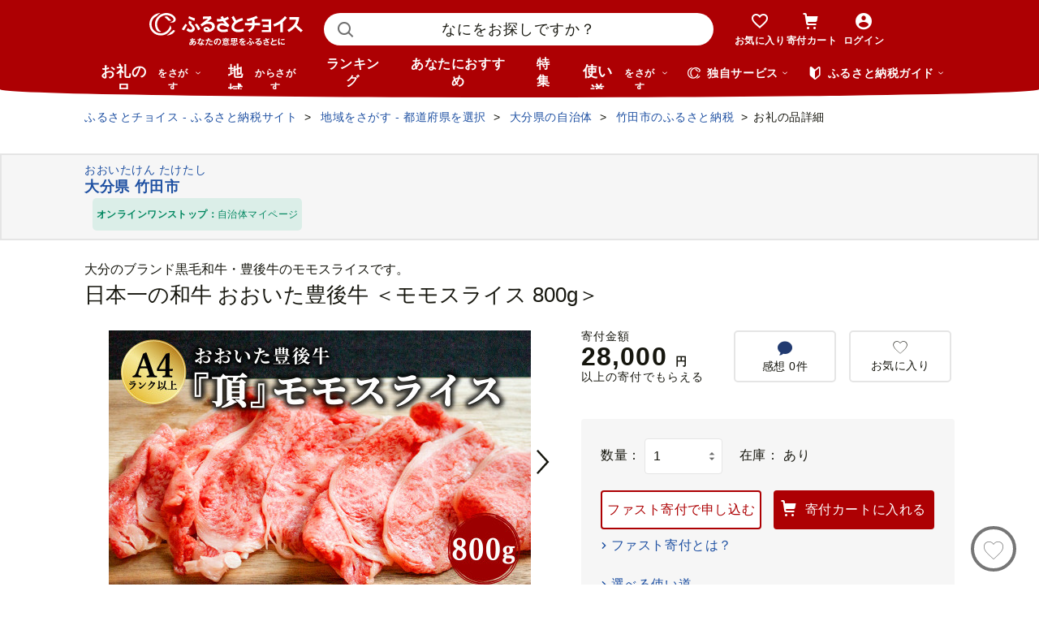

--- FILE ---
content_type: text/html; charset=UTF-8
request_url: https://www.furusato-tax.jp/ajax/product/recommended?action=pc312&tag=null&product_detail_id=4720953
body_size: 4473
content:


	<div class="recommendyou">

		
		<h2 class="ttl-h2--icon"><i class="ttl-h2__icon icn-heart"></i><span class="ttl-h2__text">あなたにおすすめのお礼の品</span></h2>
		

		<div class="recommendyou_slider sld" data-slidenum="4">
			<div class="sld__wrap">
				<ul style="width: 3312px; margin-left: 0px;" class="sld__list grid">
					<li class="js-product-slider-item sld__item goods--slide">

						
	<div class="card-product">
		
		<a class="card-product__link product-slider__product_detail" href="https://www.furusato-tax.jp/product/detail/01668/4615848?product-detail_recommend" data-report-url="https://furusatotax.silveregg.net/pycre5/jsonp/click?prod=4615848&amp;cookie=f9_i6iUGfe-3snoMkUyVblw..P6Mjki2-xbkN_xLZjnFQim0Z1QoPqfjI4SHMbGlTabgMCA9-rk45CwGg1D9Bc7Gq7vokAp_O4aScI24olC_gj1eXEyMe-Rhukc0kNQ1mgHY.&amp;spec=pc312&amp;cref=1224083787&amp;merch=furusatotax">
			<div class="card-product__image">
				<img class="card-product__img" alt="" decoding="async" src="https://img.furusato-tax.jp/cdn-cgi/image/width=520,height=323/img/x/product/details/20241121/pd_2ccfb4ff37cc55eb21e19f07620ce93bb891f373.jpg"/>
				
				
				
				
			</div>

			<div class="card-product__contents">
				<h3 class="card-product__title">醤油漬鮭いくら 400g(200g×2パック) イクラ 小分け いくら醤油漬 鮭いくら …</h3>
				<div class="card-product__subtitle">
					<div class="card-product__subtitle-inner">
						<div class="card-product__price-text">
							<p class="card-product__price">16,000 円</p>
							
							
						</div>
						<div class="card-product__price-option">
							
						</div>
					</div>
				</div>

				
			</div>
		</a>
		<div class="card-product__complement">
			<a href="/product/reviews/01668/4615848" class="card-product__comment product-slider__review">
				<i class="card-product__icn-message icn-message"></i>感想(683)
			</a>
			
		</div>
		
		<button type="button" data-text="醤油漬鮭いくら 400g(200g×2パック) イクラ 小分け いくら醤油漬 鮭いくら いくら醤油漬け 鮭 鮭卵 ikura 醤油いくら 冷凍いくら いくら北海道 醤油鮭いくら 人気 ふるさとチョイス 大好評品 北海道 白糠町" data-form_num="" data-id="4615848" data-city-name="北海道白糠町" class="product-slider__favorite card-product__heart addfavorite" data-mode="add" aria-pressed="false">
			<img class="favorite-product_details-4615848" alt="お気に入り" decoding="async" src="/img/icon_heart_brdwht.svg"/>
		</button>
		<a class="card-product__city product-slider__city" href="https://www.furusato-tax.jp/city/product/01668?product-detail_recommend">
			
			<span>北海道白糠町</span>
		</a>
		<input type="hidden" class="card-product__id" value="4615848"/>
	</div>


					</li><li class="js-product-slider-item sld__item goods--slide">

						
	<div class="card-product">
		
		<a class="card-product__link product-slider__product_detail" href="https://www.furusato-tax.jp/product/detail/04205/5231268?product-detail_recommend" data-report-url="https://furusatotax.silveregg.net/pycre5/jsonp/click?prod=5231268&amp;cookie=f9_i6iUGfe-3snoMkUyVblw..P6Mjki2-xbkN_xLZjnFQim0Z1QoPqfjI4SHMbGlTabgMCA9-rk45CwGg1D9Bc7Gq7vokAp_O4aScI24olC_gj1eXEyMe-Rhukc0kNQ1mgHY.&amp;spec=pc312&amp;cref=1224083787&amp;merch=furusatotax">
			<div class="card-product__image">
				<img class="card-product__img" alt="" decoding="async" src="https://img.furusato-tax.jp/cdn-cgi/image/width=520,height=323/img/x/product/details/20251024/pd_f6d9a499b790eb379fabced1f1bc8f58c99c75ac.jpg"/>
				
				
				
				
			</div>

			<div class="card-product__contents">
				<h3 class="card-product__title">【2025 年内発送】 生本ずわいがに 棒肉 ポーション 約500g [カネダイ 宮城…</h3>
				<div class="card-product__subtitle">
					<div class="card-product__subtitle-inner">
						<div class="card-product__price-text">
							<p class="card-product__price">15,000 円</p>
							
							
						</div>
						<div class="card-product__price-option">
							
						</div>
					</div>
				</div>

				
			</div>
		</a>
		<div class="card-product__complement">
			<a href="/product/reviews/04205/5231268" class="card-product__comment product-slider__review">
				<i class="card-product__icn-message icn-message"></i>感想(263)
			</a>
			
		</div>
		
		<button type="button" data-text="【2025 年内発送】 生本ずわいがに 棒肉 ポーション 約500g [カネダイ 宮城県 気仙沼市 20565779-1] むき身 カニ かに 生 ずわいがに ズワイガニ ずわい蟹 ズワイ蟹 蟹 カニ脚 蟹脚 カニ棒肉" data-form_num="" data-id="5231268" data-city-name="宮城県気仙沼市" class="product-slider__favorite card-product__heart addfavorite" data-mode="add" aria-pressed="false">
			<img class="favorite-product_details-5231268" alt="お気に入り" decoding="async" src="/img/icon_heart_brdwht.svg"/>
		</button>
		<a class="card-product__city product-slider__city" href="https://www.furusato-tax.jp/city/product/04205?product-detail_recommend">
			
			<span>宮城県気仙沼市</span>
		</a>
		<input type="hidden" class="card-product__id" value="5231268"/>
	</div>


					</li><li class="js-product-slider-item sld__item goods--slide">

						
	<div class="card-product">
		
		<a class="card-product__link product-slider__product_detail" href="https://www.furusato-tax.jp/product/detail/24204/6220297?product-detail_recommend" data-report-url="https://furusatotax.silveregg.net/pycre5/jsonp/click?prod=6220297&amp;cookie=f9_i6iUGfe-3snoMkUyVblw..P6Mjki2-xbkN_xLZjnFQim0Z1QoPqfjI4SHMbGlTabgMCA9-rk45CwGg1D9Bc7Gq7vokAp_O4aScI24olC_gj1eXEyMe-Rhukc0kNQ1mgHY.&amp;spec=pc312&amp;cref=1224083787&amp;merch=furusatotax">
			<div class="card-product__image">
				<img class="card-product__img" alt="" decoding="async" src="https://img.furusato-tax.jp/cdn-cgi/image/width=520,height=323/img/x/product/details/20250903/pd_3049d39b80dc3aae8a621496b8cd030f2f736abd.jpg"/>
				
				
				
				
			</div>

			<div class="card-product__contents">
				<h3 class="card-product__title">松阪牛 霜降り 切り落とし 1kg 〔選べるお届け月〕  ( 牛肉 ブランド牛 高級…</h3>
				<div class="card-product__subtitle">
					<div class="card-product__subtitle-inner">
						<div class="card-product__price-text">
							<p class="card-product__price">24,000 円</p>
							
							
						</div>
						<div class="card-product__price-option">
							
						</div>
					</div>
				</div>

				
			</div>
		</a>
		<div class="card-product__complement">
			<a href="/product/reviews/24204/6220297" class="card-product__comment product-slider__review">
				<i class="card-product__icn-message icn-message"></i>感想(282)
			</a>
			
		</div>
		
		<button type="button" data-text="松阪牛 霜降り 切り落とし 1kg 〔選べるお届け月〕  ( 牛肉 ブランド牛 高級 和牛 国産牛 松阪牛 松坂牛 切り落とし 切りおとし 切り落とし牛肉 すき焼き すき焼き用牛肉 松阪牛 赤身 霜降り 人気 おすすめ ランキング 1位 1kg 大容量 三重県 松阪市 神戸牛 近江牛 に並ぶ 日本三大和牛 ) 【00876_1】" data-form_num="" data-id="6220297" data-city-name="三重県松阪市" class="product-slider__favorite card-product__heart addfavorite" data-mode="add" aria-pressed="false">
			<img class="favorite-product_details-6220297" alt="お気に入り" decoding="async" src="/img/icon_heart_brdwht.svg"/>
		</button>
		<a class="card-product__city product-slider__city" href="https://www.furusato-tax.jp/city/product/24204?product-detail_recommend">
			
			<span>三重県松阪市</span>
		</a>
		<input type="hidden" class="card-product__id" value="6220297"/>
	</div>


					</li><li class="js-product-slider-item sld__item goods--slide">

						
	<div class="card-product">
		
		<a class="card-product__link product-slider__product_detail" href="https://www.furusato-tax.jp/product/detail/45208/5272102?product-detail_recommend" data-report-url="https://furusatotax.silveregg.net/pycre5/jsonp/click?prod=5272102&amp;cookie=f9_i6iUGfe-3snoMkUyVblw..P6Mjki2-xbkN_xLZjnFQim0Z1QoPqfjI4SHMbGlTabgMCA9-rk45CwGg1D9Bc7Gq7vokAp_O4aScI24olC_gj1eXEyMe-Rhukc0kNQ1mgHY.&amp;spec=pc312&amp;cref=1224083787&amp;merch=furusatotax">
			<div class="card-product__image">
				<img class="card-product__img" alt="" decoding="async" src="https://img.furusato-tax.jp/cdn-cgi/image/width=520,height=323/img/x/product/details/20250306/pd_49206f675e0b8ad95d5319d54774bf17d5d66354.jpg"/>
				
				
				
				
			</div>

			<div class="card-product__contents">
				<h3 class="card-product__title">すき焼き 食べ比べスライス3種セット900g ロース バラ モモorカタ  牛肉  鉄…</h3>
				<div class="card-product__subtitle">
					<div class="card-product__subtitle-inner">
						<div class="card-product__price-text">
							<p class="card-product__price">13,000 円</p>
							
							
						</div>
						<div class="card-product__price-option">
							
						</div>
					</div>
				</div>

				
			</div>
		</a>
		<div class="card-product__complement">
			<a href="/product/reviews/45208/5272102" class="card-product__comment product-slider__review">
				<i class="card-product__icn-message icn-message"></i>感想(160)
			</a>
			
		</div>
		
		<button type="button" data-text="すき焼き 食べ比べスライス3種セット900g ロース バラ モモorカタ  牛肉  鉄板焼肉 焼きしゃぶ すき焼き肉 ＜1.3-15＞" data-form_num="" data-id="5272102" data-city-name="宮崎県西都市" class="product-slider__favorite card-product__heart addfavorite" data-mode="add" aria-pressed="false">
			<img class="favorite-product_details-5272102" alt="お気に入り" decoding="async" src="/img/icon_heart_brdwht.svg"/>
		</button>
		<a class="card-product__city product-slider__city" href="https://www.furusato-tax.jp/city/product/45208?product-detail_recommend">
			
			<span>宮崎県西都市</span>
		</a>
		<input type="hidden" class="card-product__id" value="5272102"/>
	</div>


					</li><li class="js-product-slider-item sld__item goods--slide">

						
	<div class="card-product">
		
		<a class="card-product__link product-slider__product_detail" href="https://www.furusato-tax.jp/product/detail/24209/6706744?product-detail_recommend" data-report-url="https://furusatotax.silveregg.net/pycre5/jsonp/click?prod=6706744&amp;cookie=f9_i6iUGfe-3snoMkUyVblw..P6Mjki2-xbkN_xLZjnFQim0Z1QoPqfjI4SHMbGlTabgMCA9-rk45CwGg1D9Bc7Gq7vokAp_O4aScI24olC_gj1eXEyMe-Rhukc0kNQ1mgHY.&amp;spec=pc312&amp;cref=1224083787&amp;merch=furusatotax">
			<div class="card-product__image">
				<img class="card-product__img" alt="" decoding="async" src="https://img.furusato-tax.jp/cdn-cgi/image/width=520,height=323/img/x/product/details/20251030/pd_2230f24b4d56f0edaf1a83cca0120b108435897b.jpg"/>
				
				
				
				
			</div>

			<div class="card-product__contents">
				<h3 class="card-product__title">むきえび2.48kg  （背ワタ処理済み）  加熱用 冷凍 バラ凍結 小分け 【海洋…</h3>
				<div class="card-product__subtitle">
					<div class="card-product__subtitle-inner">
						<div class="card-product__price-text">
							<p class="card-product__price">12,000 円</p>
							
							
						</div>
						<div class="card-product__price-option">
							
						</div>
					</div>
				</div>

				
			</div>
		</a>
		<div class="card-product__complement">
			<a href="/product/reviews/24209/6706744" class="card-product__comment product-slider__review">
				<i class="card-product__icn-message icn-message"></i>感想(4)
			</a>
			
		</div>
		
		<button type="button" data-text="むきえび2.48kg  （背ワタ処理済み）  加熱用 冷凍 バラ凍結 小分け 【海洋深層水使用】 使いやすい 大粒 5Lサイズ エビ 海老 海鮮 甲殻類 魚介類  三重県 尾鷲市  製造TY-4" data-form_num="" data-id="6706744" data-city-name="三重県尾鷲市" class="product-slider__favorite card-product__heart addfavorite" data-mode="add" aria-pressed="false">
			<img class="favorite-product_details-6706744" alt="お気に入り" decoding="async" src="/img/icon_heart_brdwht.svg"/>
		</button>
		<a class="card-product__city product-slider__city" href="https://www.furusato-tax.jp/city/product/24209?product-detail_recommend">
			
			<span>三重県尾鷲市</span>
		</a>
		<input type="hidden" class="card-product__id" value="6706744"/>
	</div>


					</li><li class="js-product-slider-item sld__item goods--slide">

						
	<div class="card-product">
		
		<a class="card-product__link product-slider__product_detail" href="https://www.furusato-tax.jp/product/detail/01665/4544881?product-detail_recommend" data-report-url="https://furusatotax.silveregg.net/pycre5/jsonp/click?prod=4544881&amp;cookie=f9_i6iUGfe-3snoMkUyVblw..P6Mjki2-xbkN_xLZjnFQim0Z1QoPqfjI4SHMbGlTabgMCA9-rk45CwGg1D9Bc7Gq7vokAp_O4aScI24olC_gj1eXEyMe-Rhukc0kNQ1mgHY.&amp;spec=pc312&amp;cref=1224083787&amp;merch=furusatotax">
			<div class="card-product__image">
				<img class="card-product__img" alt="" decoding="async" src="https://img.furusato-tax.jp/cdn-cgi/image/width=520,height=323/img/x/product/details/20240219/pd_12b92c17ad9cf1546e52cd24c784b412ba92e6e8.jpg"/>
				
				
				
				
			</div>

			<div class="card-product__contents">
				<h3 class="card-product__title">3190. ズワイ蟹しゃぶ1kgセット 食べ方ガイド付 生食 生食可 約3−4人前 カニ…</h3>
				<div class="card-product__subtitle">
					<div class="card-product__subtitle-inner">
						<div class="card-product__price-text">
							<p class="card-product__price">17,000 円</p>
							
							
						</div>
						<div class="card-product__price-option">
							
						</div>
					</div>
				</div>

				
			</div>
		</a>
		<div class="card-product__complement">
			<a href="/product/reviews/01665/4544881" class="card-product__comment product-slider__review">
				<i class="card-product__icn-message icn-message"></i>感想(115)
			</a>
			
		</div>
		
		<button type="button" data-text="3190. ズワイ蟹しゃぶ1kgセット 食べ方ガイド付 生食 生食可 約3−4人前 カニ かに 蟹 海鮮 鍋 しゃぶしゃぶ ズワイガニ 期間限定 数量限定 送料無料 北海道 弟子屈町" data-form_num="" data-id="4544881" data-city-name="北海道弟子屈町" class="product-slider__favorite card-product__heart addfavorite" data-mode="add" aria-pressed="false">
			<img class="favorite-product_details-4544881" alt="お気に入り" decoding="async" src="/img/icon_heart_brdwht.svg"/>
		</button>
		<a class="card-product__city product-slider__city" href="https://www.furusato-tax.jp/city/product/01665?product-detail_recommend">
			
			<span>北海道弟子屈町</span>
		</a>
		<input type="hidden" class="card-product__id" value="4544881"/>
	</div>


					</li><li class="js-product-slider-item sld__item goods--slide">

						
	<div class="card-product">
		
		<a class="card-product__link product-slider__product_detail" href="https://www.furusato-tax.jp/product/detail/30361/5209316?product-detail_recommend" data-report-url="https://furusatotax.silveregg.net/pycre5/jsonp/click?prod=5209316&amp;cookie=f9_i6iUGfe-3snoMkUyVblw..P6Mjki2-xbkN_xLZjnFQim0Z1QoPqfjI4SHMbGlTabgMCA9-rk45CwGg1D9Bc7Gq7vokAp_O4aScI24olC_gj1eXEyMe-Rhukc0kNQ1mgHY.&amp;spec=pc312&amp;cref=1224083787&amp;merch=furusatotax">
			<div class="card-product__image">
				<img class="card-product__img" alt="" decoding="async" src="https://img.furusato-tax.jp/cdn-cgi/image/width=520,height=323/img/x/product/details/20250704/pd_0557876ef18a4a966c6409c5cbd1f22e052db7ff.jpg"/>
				
				
				
				
			</div>

			<div class="card-product__contents">
				<h3 class="card-product__title">ZJ6097_果物ランキング1位獲得！ 総合ランキング6位獲得！TVで紹介されまし…</h3>
				<div class="card-product__subtitle">
					<div class="card-product__subtitle-inner">
						<div class="card-product__price-text">
							<p class="card-product__price">10,000 円</p>
							
							
						</div>
						<div class="card-product__price-option">
							
						</div>
					</div>
				</div>

				
			</div>
		</a>
		<div class="card-product__complement">
			<a href="/product/reviews/30361/5209316" class="card-product__comment product-slider__review">
				<i class="card-product__icn-message icn-message"></i>感想(633)
			</a>
			
		</div>
		
		<button type="button" data-text="ZJ6097_果物ランキング1位獲得！ 総合ランキング6位獲得！TVで紹介されました！リピーター続出  みかん 温州みかん フルーツ 果物 柑橘 果実 甘味 酸味 ジューシー 人気 国産 食べ物 産地直送 和歌山県 湯浅町 送料無料 家庭用 和歌山 有田みかん 約5kg (SS、Sサイズ) 湯浅町" data-form_num="" data-id="5209316" data-city-name="和歌山県湯浅町" class="product-slider__favorite card-product__heart addfavorite" data-mode="add" aria-pressed="false">
			<img class="favorite-product_details-5209316" alt="お気に入り" decoding="async" src="/img/icon_heart_brdwht.svg"/>
		</button>
		<a class="card-product__city product-slider__city" href="https://www.furusato-tax.jp/city/product/30361?product-detail_recommend">
			
			<span>和歌山県湯浅町</span>
		</a>
		<input type="hidden" class="card-product__id" value="5209316"/>
	</div>


					</li><li class="js-product-slider-item sld__item goods--slide">

						
	<div class="card-product">
		
		<a class="card-product__link product-slider__product_detail" href="https://www.furusato-tax.jp/product/detail/46468/692088?product-detail_recommend" data-report-url="https://furusatotax.silveregg.net/pycre5/jsonp/click?prod=692088&amp;cookie=f9_i6iUGfe-3snoMkUyVblw..P6Mjki2-xbkN_xLZjnFQim0Z1QoPqfjI4SHMbGlTabgMCA9-rk45CwGg1D9Bc7Gq7vokAp_O4aScI24olC_gj1eXEyMe-Rhukc0kNQ1mgHY.&amp;spec=pc312&amp;cref=1224083787&amp;merch=furusatotax">
			<div class="card-product__image">
				<img class="card-product__img" alt="" decoding="async" src="https://img.furusato-tax.jp/cdn-cgi/image/width=520,height=323/img/x/product/details/20250630/pd_d9411699dbf6e8a05da2f17fe1c42d646367cd87.jpg"/>
				
				
				
				
			</div>

			<div class="card-product__contents">
				<h3 class="card-product__title">ランキング 1位 獲得！ うなぎ 鹿児島県産 長蒲焼 2尾 合計 330g 以上 国産 …</h3>
				<div class="card-product__subtitle">
					<div class="card-product__subtitle-inner">
						<div class="card-product__price-text">
							<p class="card-product__price">13,000 円</p>
							
							
						</div>
						<div class="card-product__price-option">
							
						</div>
					</div>
				</div>

				
			</div>
		</a>
		<div class="card-product__complement">
			<a href="/product/reviews/46468/692088" class="card-product__comment product-slider__review">
				<i class="card-product__icn-message icn-message"></i>感想(1,309)
			</a>
			
		</div>
		
		<button type="button" data-text="ランキング 1位 獲得！ うなぎ 鹿児島県産 長蒲焼 2尾 合計 330g 以上 国産 鰻 ウナギ 蒲焼き うな重 訳あり ひつまぶし 蒲焼 ギフト 人気 おすすめ 鹿児島県 大崎町 大隅半島  A703" data-form_num="" data-id="692088" data-city-name="鹿児島県大崎町" class="product-slider__favorite card-product__heart addfavorite" data-mode="add" aria-pressed="false">
			<img class="favorite-product_details-692088" alt="お気に入り" decoding="async" src="/img/icon_heart_brdwht.svg"/>
		</button>
		<a class="card-product__city product-slider__city" href="https://www.furusato-tax.jp/city/product/46468?product-detail_recommend">
			
			<span>鹿児島県大崎町</span>
		</a>
		<input type="hidden" class="card-product__id" value="692088"/>
	</div>


					</li><li class="js-product-slider-item sld__item goods--slide">

						
	<div class="card-product">
		
		<a class="card-product__link product-slider__product_detail" href="https://www.furusato-tax.jp/product/detail/01219/359945?product-detail_recommend" data-report-url="https://furusatotax.silveregg.net/pycre5/jsonp/click?prod=359945&amp;cookie=f9_i6iUGfe-3snoMkUyVblw..P6Mjki2-xbkN_xLZjnFQim0Z1QoPqfjI4SHMbGlTabgMCA9-rk45CwGg1D9Bc7Gq7vokAp_O4aScI24olC_gj1eXEyMe-Rhukc0kNQ1mgHY.&amp;spec=pc312&amp;cref=1224083787&amp;merch=furusatotax">
			<div class="card-product__image">
				<img class="card-product__img" alt="" decoding="async" src="https://img.furusato-tax.jp/cdn-cgi/image/width=520,height=323/img/x/product/details/20250617/pd_5b6f03321f15217f83d816458a2b3a7763c0d0ae.jpg"/>
				
				
				
				
			</div>

			<div class="card-product__contents">
				<h3 class="card-product__title">24-120 北海道オホーツク海産ホタテ玉冷バラエティサイズ(1kg)｜ 訳あり サ…</h3>
				<div class="card-product__subtitle">
					<div class="card-product__subtitle-inner">
						<div class="card-product__price-text">
							<p class="card-product__price">24,000 円</p>
							
							
						</div>
						<div class="card-product__price-option">
							
						</div>
					</div>
				</div>

				
			</div>
		</a>
		<div class="card-product__complement">
			<a href="/product/reviews/01219/359945" class="card-product__comment product-slider__review">
				<i class="card-product__icn-message icn-message"></i>感想(1,736)
			</a>
			
		</div>
		
		<button type="button" data-text="24-120 北海道オホーツク海産ホタテ玉冷バラエティサイズ(1kg)｜ 訳あり サイズ不揃い" data-form_num="" data-id="359945" data-city-name="北海道紋別市" class="product-slider__favorite card-product__heart addfavorite" data-mode="add" aria-pressed="false">
			<img class="favorite-product_details-359945" alt="お気に入り" decoding="async" src="/img/icon_heart_brdwht.svg"/>
		</button>
		<a class="card-product__city product-slider__city" href="https://www.furusato-tax.jp/city/product/01219?product-detail_recommend">
			
			<span>北海道紋別市</span>
		</a>
		<input type="hidden" class="card-product__id" value="359945"/>
	</div>


					</li><li class="js-product-slider-item sld__item goods--slide">

						
	<div class="card-product">
		
		<a class="card-product__link product-slider__product_detail" href="https://www.furusato-tax.jp/product/detail/01223/291705?product-detail_recommend" data-report-url="https://furusatotax.silveregg.net/pycre5/jsonp/click?prod=291705&amp;cookie=f9_i6iUGfe-3snoMkUyVblw..P6Mjki2-xbkN_xLZjnFQim0Z1QoPqfjI4SHMbGlTabgMCA9-rk45CwGg1D9Bc7Gq7vokAp_O4aScI24olC_gj1eXEyMe-Rhukc0kNQ1mgHY.&amp;spec=pc312&amp;cref=1224083787&amp;merch=furusatotax">
			<div class="card-product__image">
				<img class="card-product__img" alt="" decoding="async" src="https://img.furusato-tax.jp/cdn-cgi/image/width=520,height=323/img/x/product/details/20251020/pd_3f4772beeb347c983752daa016532efcc119f782.jpg"/>
				
				
				
				
			</div>

			<div class="card-product__contents">
				<h3 class="card-product__title">A-42095【12/21まで年内配送】 【 北海道 根室 産】＜鮭匠ふじい＞ いくら …</h3>
				<div class="card-product__subtitle">
					<div class="card-product__subtitle-inner">
						<div class="card-product__price-text">
							<p class="card-product__price">14,000 円</p>
							
							
						</div>
						<div class="card-product__price-option">
							
						</div>
					</div>
				</div>

				
			</div>
		</a>
		<div class="card-product__complement">
			<a href="/product/reviews/01223/291705" class="card-product__comment product-slider__review">
				<i class="card-product__icn-message icn-message"></i>感想(373)
			</a>
			
		</div>
		
		<button type="button" data-text="A-42095【12/21まで年内配送】 【 北海道 根室 産】＜鮭匠ふじい＞ いくら 醤油漬(小分け)50g×4P" data-form_num="" data-id="291705" data-city-name="北海道根室市" class="product-slider__favorite card-product__heart addfavorite" data-mode="add" aria-pressed="false">
			<img class="favorite-product_details-291705" alt="お気に入り" decoding="async" src="/img/icon_heart_brdwht.svg"/>
		</button>
		<a class="card-product__city product-slider__city" href="https://www.furusato-tax.jp/city/product/01223?product-detail_recommend">
			
			<span>北海道根室市</span>
		</a>
		<input type="hidden" class="card-product__id" value="291705"/>
	</div>


					</li><li class="js-product-slider-item sld__item goods--slide">

						
	<div class="card-product">
		
		<a class="card-product__link product-slider__product_detail" href="https://www.furusato-tax.jp/product/detail/41441/152387?product-detail_recommend" data-report-url="https://furusatotax.silveregg.net/pycre5/jsonp/click?prod=152387&amp;cookie=f9_i6iUGfe-3snoMkUyVblw..P6Mjki2-xbkN_xLZjnFQim0Z1QoPqfjI4SHMbGlTabgMCA9-rk45CwGg1D9Bc7Gq7vokAp_O4aScI24olC_gj1eXEyMe-Rhukc0kNQ1mgHY.&amp;spec=pc312&amp;cref=1224083787&amp;merch=furusatotax">
			<div class="card-product__image">
				<img class="card-product__img" alt="" decoding="async" src="https://img.furusato-tax.jp/cdn-cgi/image/width=520,height=323/img/x/product/details/20241118/pd_497bca9e2dd22ce88359d2f19905637af7af4762.jpg"/>
				
				
				
				
			</div>

			<div class="card-product__contents">
				<h3 class="card-product__title">かねひろの黒酢みかん 【2023年 第1位ふるさとチョイス みかん 部門】10.3kg…</h3>
				<div class="card-product__subtitle">
					<div class="card-product__subtitle-inner">
						<div class="card-product__price-text">
							<p class="card-product__price">14,000 円</p>
							
							
						</div>
						<div class="card-product__price-option">
							
						</div>
					</div>
				</div>

				
			</div>
		</a>
		<div class="card-product__complement">
			<a href="/product/reviews/41441/152387" class="card-product__comment product-slider__review">
				<i class="card-product__icn-message icn-message"></i>感想(773)
			</a>
			
		</div>
		
		<button type="button" data-text="かねひろの黒酢みかん 【2023年 第1位ふるさとチョイス みかん 部門】10.3kg 2S～2L 新鮮 黒酢 アミノ酸 みかん 蜜柑 ミカン 温州みかん 10kg 甘い 柑橘 果実 フルーツ オレンジ 人気 おすすめ 贈答 ギフト 正月 実家 産地 九州 佐賀県 太良町 N77 " data-form_num="" data-id="152387" data-city-name="佐賀県太良町" class="product-slider__favorite card-product__heart addfavorite" data-mode="add" aria-pressed="false">
			<img class="favorite-product_details-152387" alt="お気に入り" decoding="async" src="/img/icon_heart_brdwht.svg"/>
		</button>
		<a class="card-product__city product-slider__city" href="https://www.furusato-tax.jp/city/product/41441?product-detail_recommend">
			
			<span>佐賀県太良町</span>
		</a>
		<input type="hidden" class="card-product__id" value="152387"/>
	</div>


					</li><li class="js-product-slider-item sld__item goods--slide">

						
	<div class="card-product">
		
		<a class="card-product__link product-slider__product_detail" href="https://www.furusato-tax.jp/product/detail/01223/4985914?product-detail_recommend" data-report-url="https://furusatotax.silveregg.net/pycre5/jsonp/click?prod=4985914&amp;cookie=f9_i6iUGfe-3snoMkUyVblw..P6Mjki2-xbkN_xLZjnFQim0Z1QoPqfjI4SHMbGlTabgMCA9-rk45CwGg1D9Bc7Gq7vokAp_O4aScI24olC_gj1eXEyMe-Rhukc0kNQ1mgHY.&amp;spec=pc312&amp;cref=1224083787&amp;merch=furusatotax">
			<div class="card-product__image">
				<img class="card-product__img" alt="" decoding="async" src="https://img.furusato-tax.jp/cdn-cgi/image/width=520,height=323/img/x/product/details/20230904/pd_72d337698858315db2a78c5147431de45ff16afc.jpg"/>
				
				
				
				
			</div>

			<div class="card-product__contents">
				<h3 class="card-product__title">B-48014【12/21まで年内配送】 【生食可】カット済み生ずわいがに1.4～1.6kg…</h3>
				<div class="card-product__subtitle">
					<div class="card-product__subtitle-inner">
						<div class="card-product__price-text">
							<p class="card-product__price">23,000 円</p>
							
							
						</div>
						<div class="card-product__price-option">
							
						</div>
					</div>
				</div>

				
			</div>
		</a>
		<div class="card-product__complement">
			<a href="/product/reviews/01223/4985914" class="card-product__comment product-slider__review">
				<i class="card-product__icn-message icn-message"></i>感想(136)
			</a>
			
		</div>
		
		<button type="button" data-text="B-48014【12/21まで年内配送】 【生食可】カット済み生ずわいがに1.4～1.6kg(700～800g×2P) ずわいがに ズワイガニ カニ 蟹 かに 刺身 海鮮 北海道 根室" data-form_num="" data-id="4985914" data-city-name="北海道根室市" class="product-slider__favorite card-product__heart addfavorite" data-mode="add" aria-pressed="false">
			<img class="favorite-product_details-4985914" alt="お気に入り" decoding="async" src="/img/icon_heart_brdwht.svg"/>
		</button>
		<a class="card-product__city product-slider__city" href="https://www.furusato-tax.jp/city/product/01223?product-detail_recommend">
			
			<span>北海道根室市</span>
		</a>
		<input type="hidden" class="card-product__id" value="4985914"/>
	</div>


					</li>
				</ul>
			</div>
			<p class="btn-sld is-next product-slider__slider"><img src="/img/icon/title/icon_arrow_right.png" width="14" height="14" alt="次へ"/></p>
			<p class="btn-sld is-prev product-slider__slider"><img src="/img/icon/title/icon_arrow_left.png" width="14" height="14" alt="前へ"/></p>
		</div>

		<input type="hidden" id="token_favorite_add" value="Dm2lwN0FdF_8DirsFCYC2Q uSSIHruqNl4bIOtCAxkkgp-C6nHNZ-wr-kQyS4c1bUNp1f1_SmVmd9fkmL64Nf_Hwi69n9sS6-L1KnoiFc7YF5uUZfhqUKIN6XJRmpZ0zb6AcwHC5TcMPcMe48F9D3nawjunEyq_fdMOetVdE5121drxsb_6hhos0dl9UvCeYxo"/>
		<input type="hidden" id="token_favorite_remove" value="oLaxyfT5ueBh-RXqlYIkXw 9464R3AJUVdNf-phI5ultrTLAe4BRMa-rBZmIWHke5QRxumPSEvhumIYG1y1uBvrWgfbdRKCcrFz3lcjIS68hcGZ9yWlgktM7FdqFzTLd5JOgwndgxab-jzfv39Wiy8gca6m3caN8FDgu4hbh7FNqM7sWwY12IlLENwP6kq6DF8"/>
	</div>


<!-- 新レイアウト(マージンが狭いレイアウト) -->


--- FILE ---
content_type: text/html; charset=UTF-8
request_url: https://www.furusato-tax.jp/ajax/product/recommended?action=pc311&tag=null&product_detail_id=4720953&prefecture_id=44
body_size: 2803
content:


	<div class="recommendyou">

		
		<h2 class="ttl-h2--icon"><i class="ttl-h2__icon icn-heart"></i><span class="ttl-h2__text">この品を見ている人はこんな品も見てます</span></h2>
		

		<div class="recommendyou_slider sld" data-slidenum="4">
			<div class="sld__wrap">
				<ul style="width: 3312px; margin-left: 0px;" class="sld__list grid">
					<li class="js-product-slider-item sld__item goods--slide">

						
	<div class="card-product">
		
		<a class="card-product__link product-slider__product_detail" href="https://www.furusato-tax.jp/product/detail/44208/5428703?product-detail_recommend" data-report-url="https://furusatotax.silveregg.net/pycre5/jsonp/click?prod=5428703&amp;cookie=f9_i6iUGfe-3snoMkUyVblw..P6Mjki2-xbkN_xLZjnFQim0Z1QoPqfjI4SHMbGlTabgMCA9-rk45CwGg1D9Bc7Gq7vokAp_O4aScI24olC_gj1eXEyMe-Rhukc0kNQ1mgHY.&amp;spec=pc311&amp;cref=1354170963&amp;merch=furusatotax">
			<div class="card-product__image">
				<img class="card-product__img" alt="" decoding="async" src="https://img.furusato-tax.jp/cdn-cgi/image/width=520,height=323/img/x/product/details/20230118/pd_24371ffef41ac0ad3de49b9887ca4e3ee1d016f0.jpg"/>
				
				
				
				
			</div>

			<div class="card-product__contents">
				<h3 class="card-product__title">日本一の和牛 おおいた豊後牛 サーロインステーキ 200g</h3>
				<div class="card-product__subtitle">
					<div class="card-product__subtitle-inner">
						<div class="card-product__price-text">
							<p class="card-product__price">17,000 円</p>
							
							
						</div>
						<div class="card-product__price-option">
							
						</div>
					</div>
				</div>

				
			</div>
		</a>
		<div class="card-product__complement">
			
			
		</div>
		
		<button type="button" data-text="日本一の和牛 おおいた豊後牛 サーロインステーキ 200g" data-form_num="" data-id="5428703" data-city-name="大分県竹田市" class="product-slider__favorite card-product__heart addfavorite" data-mode="add" aria-pressed="false">
			<img class="favorite-product_details-5428703" alt="お気に入り" decoding="async" src="/img/icon_heart_brdwht.svg"/>
		</button>
		<a class="card-product__city product-slider__city" href="https://www.furusato-tax.jp/city/product/44208?product-detail_recommend">
			
			<span>大分県竹田市</span>
		</a>
		<input type="hidden" class="card-product__id" value="5428703"/>
	</div>


					</li><li class="js-product-slider-item sld__item goods--slide">

						
	<div class="card-product">
		
		<a class="card-product__link product-slider__product_detail" href="https://www.furusato-tax.jp/product/detail/44208/4720955?product-detail_recommend" data-report-url="https://furusatotax.silveregg.net/pycre5/jsonp/click?prod=4720955&amp;cookie=f9_i6iUGfe-3snoMkUyVblw..P6Mjki2-xbkN_xLZjnFQim0Z1QoPqfjI4SHMbGlTabgMCA9-rk45CwGg1D9Bc7Gq7vokAp_O4aScI24olC_gj1eXEyMe-Rhukc0kNQ1mgHY.&amp;spec=pc311&amp;cref=1354170963&amp;merch=furusatotax">
			<div class="card-product__image">
				<img class="card-product__img" alt="" decoding="async" src="https://img.furusato-tax.jp/cdn-cgi/image/width=520,height=323/img/x/product/details/20230118/pd_7c711fc61cf09b7b9f4ee5ee02d471adcee3e59a.jpg"/>
				
				
				
				
			</div>

			<div class="card-product__contents">
				<h3 class="card-product__title">おおいた豊後牛 サーロインステーキ 400g 200g×2枚</h3>
				<div class="card-product__subtitle">
					<div class="card-product__subtitle-inner">
						<div class="card-product__price-text">
							<p class="card-product__price">31,000 円</p>
							
							
						</div>
						<div class="card-product__price-option">
							
						</div>
					</div>
				</div>

				
			</div>
		</a>
		<div class="card-product__complement">
			
			
		</div>
		
		<button type="button" data-text="おおいた豊後牛 サーロインステーキ 400g 200g×2枚" data-form_num="" data-id="4720955" data-city-name="大分県竹田市" class="product-slider__favorite card-product__heart addfavorite" data-mode="add" aria-pressed="false">
			<img class="favorite-product_details-4720955" alt="お気に入り" decoding="async" src="/img/icon_heart_brdwht.svg"/>
		</button>
		<a class="card-product__city product-slider__city" href="https://www.furusato-tax.jp/city/product/44208?product-detail_recommend">
			
			<span>大分県竹田市</span>
		</a>
		<input type="hidden" class="card-product__id" value="4720955"/>
	</div>


					</li><li class="js-product-slider-item sld__item goods--slide">

						
	<div class="card-product">
		
		<a class="card-product__link product-slider__product_detail" href="https://www.furusato-tax.jp/product/detail/44208/5428704?product-detail_recommend" data-report-url="https://furusatotax.silveregg.net/pycre5/jsonp/click?prod=5428704&amp;cookie=f9_i6iUGfe-3snoMkUyVblw..P6Mjki2-xbkN_xLZjnFQim0Z1QoPqfjI4SHMbGlTabgMCA9-rk45CwGg1D9Bc7Gq7vokAp_O4aScI24olC_gj1eXEyMe-Rhukc0kNQ1mgHY.&amp;spec=pc311&amp;cref=1354170963&amp;merch=furusatotax">
			<div class="card-product__image">
				<img class="card-product__img" alt="" decoding="async" src="https://img.furusato-tax.jp/cdn-cgi/image/width=520,height=323/img/x/product/details/20230118/pd_7c41a3ee95591446b114cd6d5fac54869f70b2ee.jpg"/>
				
				
				
				
			</div>

			<div class="card-product__contents">
				<h3 class="card-product__title">おおいた豊後牛 サーロインステーキ 200g×4ヶ月 800g</h3>
				<div class="card-product__subtitle">
					<div class="card-product__subtitle-inner">
						<div class="card-product__price-text">
							<p class="card-product__price">67,000 円</p>
							
							
						</div>
						<div class="card-product__price-option">
							
						</div>
					</div>
				</div>

				
			</div>
		</a>
		<div class="card-product__complement">
			
			
		</div>
		
		<button type="button" data-text="おおいた豊後牛 サーロインステーキ 200g×4ヶ月 800g" data-form_num="" data-id="5428704" data-city-name="大分県竹田市" class="product-slider__favorite card-product__heart addfavorite" data-mode="add" aria-pressed="false">
			<img class="favorite-product_details-5428704" alt="お気に入り" decoding="async" src="/img/icon_heart_brdwht.svg"/>
		</button>
		<a class="card-product__city product-slider__city" href="https://www.furusato-tax.jp/city/product/44208?product-detail_recommend">
			
			<span>大分県竹田市</span>
		</a>
		<input type="hidden" class="card-product__id" value="5428704"/>
	</div>


					</li><li class="js-product-slider-item sld__item goods--slide">

						
	<div class="card-product">
		
		<a class="card-product__link product-slider__product_detail" href="https://www.furusato-tax.jp/product/detail/44208/4561710?product-detail_recommend" data-report-url="https://furusatotax.silveregg.net/pycre5/jsonp/click?prod=4561710&amp;cookie=f9_i6iUGfe-3snoMkUyVblw..P6Mjki2-xbkN_xLZjnFQim0Z1QoPqfjI4SHMbGlTabgMCA9-rk45CwGg1D9Bc7Gq7vokAp_O4aScI24olC_gj1eXEyMe-Rhukc0kNQ1mgHY.&amp;spec=pc311&amp;cref=1354170963&amp;merch=furusatotax">
			<div class="card-product__image">
				<img class="card-product__img" alt="" decoding="async" src="https://img.furusato-tax.jp/cdn-cgi/image/width=520,height=323/img/x/product/details/20190726/pd_44b91ebbddc1cb5557eb1cea11a9b8d0deeadf40.jpg"/>
				
				
				
				
			</div>

			<div class="card-product__contents">
				<h3 class="card-product__title">大分県竹田市産 おおいた和牛 うで・もも すき焼き用 【500g】</h3>
				<div class="card-product__subtitle">
					<div class="card-product__subtitle-inner">
						<div class="card-product__price-text">
							<p class="card-product__price">22,000 円</p>
							
							
						</div>
						<div class="card-product__price-option">
							
						</div>
					</div>
				</div>

				
			</div>
		</a>
		<div class="card-product__complement">
			
			
		</div>
		
		<button type="button" data-text="大分県竹田市産 おおいた和牛 うで・もも すき焼き用 【500g】" data-form_num="" data-id="4561710" data-city-name="大分県竹田市" class="product-slider__favorite card-product__heart addfavorite" data-mode="add" aria-pressed="false">
			<img class="favorite-product_details-4561710" alt="お気に入り" decoding="async" src="/img/icon_heart_brdwht.svg"/>
		</button>
		<a class="card-product__city product-slider__city" href="https://www.furusato-tax.jp/city/product/44208?product-detail_recommend">
			
			<span>大分県竹田市</span>
		</a>
		<input type="hidden" class="card-product__id" value="4561710"/>
	</div>


					</li><li class="js-product-slider-item sld__item goods--slide">

						
	<div class="card-product">
		
		<a class="card-product__link product-slider__product_detail" href="https://www.furusato-tax.jp/product/detail/44208/4720952?product-detail_recommend" data-report-url="https://furusatotax.silveregg.net/pycre5/jsonp/click?prod=4720952&amp;cookie=f9_i6iUGfe-3snoMkUyVblw..P6Mjki2-xbkN_xLZjnFQim0Z1QoPqfjI4SHMbGlTabgMCA9-rk45CwGg1D9Bc7Gq7vokAp_O4aScI24olC_gj1eXEyMe-Rhukc0kNQ1mgHY.&amp;spec=pc311&amp;cref=1354170963&amp;merch=furusatotax">
			<div class="card-product__image">
				<img class="card-product__img" alt="" decoding="async" src="https://img.furusato-tax.jp/cdn-cgi/image/width=520,height=323/img/x/product/details/20230118/pd_bf683005d3d44b4343e40161089a04758931e7df.jpg"/>
				
				
				
				
			</div>

			<div class="card-product__contents">
				<h3 class="card-product__title">日本一の和牛 おおいた豊後牛 ＜モモステーキ 400g＞</h3>
				<div class="card-product__subtitle">
					<div class="card-product__subtitle-inner">
						<div class="card-product__price-text">
							<p class="card-product__price">31,000 円</p>
							
							
						</div>
						<div class="card-product__price-option">
							
						</div>
					</div>
				</div>

				
			</div>
		</a>
		<div class="card-product__complement">
			
			
		</div>
		
		<button type="button" data-text="日本一の和牛 おおいた豊後牛 ＜モモステーキ 400g＞" data-form_num="" data-id="4720952" data-city-name="大分県竹田市" class="product-slider__favorite card-product__heart addfavorite" data-mode="add" aria-pressed="false">
			<img class="favorite-product_details-4720952" alt="お気に入り" decoding="async" src="/img/icon_heart_brdwht.svg"/>
		</button>
		<a class="card-product__city product-slider__city" href="https://www.furusato-tax.jp/city/product/44208?product-detail_recommend">
			
			<span>大分県竹田市</span>
		</a>
		<input type="hidden" class="card-product__id" value="4720952"/>
	</div>


					</li><li class="js-product-slider-item sld__item goods--slide">

						
	<div class="card-product">
		
		<a class="card-product__link product-slider__product_detail" href="https://www.furusato-tax.jp/product/detail/44208/4871924?product-detail_recommend" data-report-url="https://furusatotax.silveregg.net/pycre5/jsonp/click?prod=4871924&amp;cookie=f9_i6iUGfe-3snoMkUyVblw..P6Mjki2-xbkN_xLZjnFQim0Z1QoPqfjI4SHMbGlTabgMCA9-rk45CwGg1D9Bc7Gq7vokAp_O4aScI24olC_gj1eXEyMe-Rhukc0kNQ1mgHY.&amp;spec=pc311&amp;cref=1354170963&amp;merch=furusatotax">
			<div class="card-product__image">
				<img class="card-product__img" alt="" decoding="async" src="https://img.furusato-tax.jp/cdn-cgi/image/width=520,height=323/img/x/product/details/20250724/pd_c85532efaac85023fe3b1c1291391a7d962704dd.jpg"/>
				
				
				
				
			</div>

			<div class="card-product__contents">
				<h3 class="card-product__title">【人気の冷蔵発送】希少部位！ おおいた豊後牛 ヒレステーキ 150g×3枚 450g</h3>
				<div class="card-product__subtitle">
					<div class="card-product__subtitle-inner">
						<div class="card-product__price-text">
							<p class="card-product__price">30,000 円</p>
							
							
						</div>
						<div class="card-product__price-option">
							
						</div>
					</div>
				</div>

				
			</div>
		</a>
		<div class="card-product__complement">
			<a href="/product/reviews/44208/4871924" class="card-product__comment product-slider__review">
				<i class="card-product__icn-message icn-message"></i>感想(46)
			</a>
			
		</div>
		
		<button type="button" data-text="【人気の冷蔵発送】希少部位！ おおいた豊後牛 ヒレステーキ 150g×3枚 450g" data-form_num="" data-id="4871924" data-city-name="大分県竹田市" class="product-slider__favorite card-product__heart addfavorite" data-mode="add" aria-pressed="false">
			<img class="favorite-product_details-4871924" alt="お気に入り" decoding="async" src="/img/icon_heart_brdwht.svg"/>
		</button>
		<a class="card-product__city product-slider__city" href="https://www.furusato-tax.jp/city/product/44208?product-detail_recommend">
			
			<span>大分県竹田市</span>
		</a>
		<input type="hidden" class="card-product__id" value="4871924"/>
	</div>


					</li><li class="js-product-slider-item sld__item goods--slide">

						
	<div class="card-product">
		
		<a class="card-product__link product-slider__product_detail" href="https://www.furusato-tax.jp/product/detail/44208/4720951?product-detail_recommend" data-report-url="https://furusatotax.silveregg.net/pycre5/jsonp/click?prod=4720951&amp;cookie=f9_i6iUGfe-3snoMkUyVblw..P6Mjki2-xbkN_xLZjnFQim0Z1QoPqfjI4SHMbGlTabgMCA9-rk45CwGg1D9Bc7Gq7vokAp_O4aScI24olC_gj1eXEyMe-Rhukc0kNQ1mgHY.&amp;spec=pc311&amp;cref=1354170963&amp;merch=furusatotax">
			<div class="card-product__image">
				<img class="card-product__img" alt="" decoding="async" src="https://img.furusato-tax.jp/cdn-cgi/image/width=520,height=323/img/x/product/details/20230118/pd_af1df32411e855755ee1308164b2146b386e7950.jpg"/>
				
				
				
				
			</div>

			<div class="card-product__contents">
				<h3 class="card-product__title">日本一の和牛 おおいた豊後牛＜『頂』ヒレステーキ 400g＞</h3>
				<div class="card-product__subtitle">
					<div class="card-product__subtitle-inner">
						<div class="card-product__price-text">
							<p class="card-product__price">40,000 円</p>
							
							
						</div>
						<div class="card-product__price-option">
							
						</div>
					</div>
				</div>

				
			</div>
		</a>
		<div class="card-product__complement">
			
			
		</div>
		
		<button type="button" data-text="日本一の和牛 おおいた豊後牛＜『頂』ヒレステーキ 400g＞" data-form_num="" data-id="4720951" data-city-name="大分県竹田市" class="product-slider__favorite card-product__heart addfavorite" data-mode="add" aria-pressed="false">
			<img class="favorite-product_details-4720951" alt="お気に入り" decoding="async" src="/img/icon_heart_brdwht.svg"/>
		</button>
		<a class="card-product__city product-slider__city" href="https://www.furusato-tax.jp/city/product/44208?product-detail_recommend">
			
			<span>大分県竹田市</span>
		</a>
		<input type="hidden" class="card-product__id" value="4720951"/>
	</div>


					</li><li class="js-product-slider-item sld__item goods--slide">

						
	<div class="card-product">
		
		<a class="card-product__link product-slider__product_detail" href="https://www.furusato-tax.jp/product/detail/44208/5429885?product-detail_recommend" data-report-url="https://furusatotax.silveregg.net/pycre5/jsonp/click?prod=5429885&amp;cookie=f9_i6iUGfe-3snoMkUyVblw..P6Mjki2-xbkN_xLZjnFQim0Z1QoPqfjI4SHMbGlTabgMCA9-rk45CwGg1D9Bc7Gq7vokAp_O4aScI24olC_gj1eXEyMe-Rhukc0kNQ1mgHY.&amp;spec=pc311&amp;cref=1354170963&amp;merch=furusatotax">
			<div class="card-product__image">
				<img class="card-product__img" alt="" decoding="async" src="https://img.furusato-tax.jp/cdn-cgi/image/width=520,height=323/img/x/product/details/20230118/pd_d288a62d9cf76a6831aa1dbaa2ca22218a1a3e6f.jpg"/>
				
				
				
				
			</div>

			<div class="card-product__contents">
				<h3 class="card-product__title">正統派黒毛和牛 おおいた豊後牛 切り落とし 500g 小分け</h3>
				<div class="card-product__subtitle">
					<div class="card-product__subtitle-inner">
						<div class="card-product__price-text">
							<p class="card-product__price">15,000 円</p>
							
							
						</div>
						<div class="card-product__price-option">
							
						</div>
					</div>
				</div>

				
			</div>
		</a>
		<div class="card-product__complement">
			
			
		</div>
		
		<button type="button" data-text="正統派黒毛和牛 おおいた豊後牛 切り落とし 500g 小分け" data-form_num="" data-id="5429885" data-city-name="大分県竹田市" class="product-slider__favorite card-product__heart addfavorite" data-mode="add" aria-pressed="false">
			<img class="favorite-product_details-5429885" alt="お気に入り" decoding="async" src="/img/icon_heart_brdwht.svg"/>
		</button>
		<a class="card-product__city product-slider__city" href="https://www.furusato-tax.jp/city/product/44208?product-detail_recommend">
			
			<span>大分県竹田市</span>
		</a>
		<input type="hidden" class="card-product__id" value="5429885"/>
	</div>


					</li><li class="js-product-slider-item sld__item goods--slide">

						
	<div class="card-product">
		
		<a class="card-product__link product-slider__product_detail" href="https://www.furusato-tax.jp/product/detail/44208/5492697?product-detail_recommend" data-report-url="https://furusatotax.silveregg.net/pycre5/jsonp/click?prod=5492697&amp;cookie=f9_i6iUGfe-3snoMkUyVblw..P6Mjki2-xbkN_xLZjnFQim0Z1QoPqfjI4SHMbGlTabgMCA9-rk45CwGg1D9Bc7Gq7vokAp_O4aScI24olC_gj1eXEyMe-Rhukc0kNQ1mgHY.&amp;spec=pc311&amp;cref=1354170963&amp;merch=furusatotax">
			<div class="card-product__image">
				<img class="card-product__img" alt="" decoding="async" src="https://img.furusato-tax.jp/cdn-cgi/image/width=520,height=323/img/x/product/details/20200916/pd_6bbe58ddfd9d33426e7d784c21296b8d6bbf072e.jpg"/>
				
				
				
				
			</div>

			<div class="card-product__contents">
				<h3 class="card-product__title">【レシピ付】竹田のジビエ食べ比べ猪・鹿 4種セット Aコース 1.2kg</h3>
				<div class="card-product__subtitle">
					<div class="card-product__subtitle-inner">
						<div class="card-product__price-text">
							<p class="card-product__price">18,000 円</p>
							
							
						</div>
						<div class="card-product__price-option">
							
						</div>
					</div>
				</div>

				
			</div>
		</a>
		<div class="card-product__complement">
			
			
		</div>
		
		<button type="button" data-text="【レシピ付】竹田のジビエ食べ比べ猪・鹿 4種セット Aコース 1.2kg" data-form_num="" data-id="5492697" data-city-name="大分県竹田市" class="product-slider__favorite card-product__heart addfavorite" data-mode="add" aria-pressed="false">
			<img class="favorite-product_details-5492697" alt="お気に入り" decoding="async" src="/img/icon_heart_brdwht.svg"/>
		</button>
		<a class="card-product__city product-slider__city" href="https://www.furusato-tax.jp/city/product/44208?product-detail_recommend">
			
			<span>大分県竹田市</span>
		</a>
		<input type="hidden" class="card-product__id" value="5492697"/>
	</div>


					</li><li class="js-product-slider-item sld__item goods--slide">

						
	<div class="card-product">
		
		<a class="card-product__link product-slider__product_detail" href="https://www.furusato-tax.jp/product/detail/44208/4917396?product-detail_recommend" data-report-url="https://furusatotax.silveregg.net/pycre5/jsonp/click?prod=4917396&amp;cookie=f9_i6iUGfe-3snoMkUyVblw..P6Mjki2-xbkN_xLZjnFQim0Z1QoPqfjI4SHMbGlTabgMCA9-rk45CwGg1D9Bc7Gq7vokAp_O4aScI24olC_gj1eXEyMe-Rhukc0kNQ1mgHY.&amp;spec=pc311&amp;cref=1354170963&amp;merch=furusatotax">
			<div class="card-product__image">
				<img class="card-product__img" alt="" decoding="async" src="https://img.furusato-tax.jp/cdn-cgi/image/width=520,height=323/img/x/product/details/20230118/pd_a9df5b6e0d6cabea97ebb6ec0da51b922caeff90.jpg"/>
				
				
				
				
			</div>

			<div class="card-product__contents">
				<h3 class="card-product__title">おおいた豊後牛 サーロインステーキ 800g 200g×4枚</h3>
				<div class="card-product__subtitle">
					<div class="card-product__subtitle-inner">
						<div class="card-product__price-text">
							<p class="card-product__price">57,000 円</p>
							
							
						</div>
						<div class="card-product__price-option">
							
						</div>
					</div>
				</div>

				
			</div>
		</a>
		<div class="card-product__complement">
			
			
		</div>
		
		<button type="button" data-text="おおいた豊後牛 サーロインステーキ 800g 200g×4枚" data-form_num="" data-id="4917396" data-city-name="大分県竹田市" class="product-slider__favorite card-product__heart addfavorite" data-mode="add" aria-pressed="false">
			<img class="favorite-product_details-4917396" alt="お気に入り" decoding="async" src="/img/icon_heart_brdwht.svg"/>
		</button>
		<a class="card-product__city product-slider__city" href="https://www.furusato-tax.jp/city/product/44208?product-detail_recommend">
			
			<span>大分県竹田市</span>
		</a>
		<input type="hidden" class="card-product__id" value="4917396"/>
	</div>


					</li><li class="js-product-slider-item sld__item goods--slide">

						
	<div class="card-product">
		
		<a class="card-product__link product-slider__product_detail" href="https://www.furusato-tax.jp/product/detail/44208/6190157?product-detail_recommend" data-report-url="https://furusatotax.silveregg.net/pycre5/jsonp/click?prod=6190157&amp;cookie=f9_i6iUGfe-3snoMkUyVblw..P6Mjki2-xbkN_xLZjnFQim0Z1QoPqfjI4SHMbGlTabgMCA9-rk45CwGg1D9Bc7Gq7vokAp_O4aScI24olC_gj1eXEyMe-Rhukc0kNQ1mgHY.&amp;spec=pc311&amp;cref=1354170963&amp;merch=furusatotax">
			<div class="card-product__image">
				<img class="card-product__img" alt="" decoding="async" src="https://img.furusato-tax.jp/cdn-cgi/image/width=520,height=323/img/x/product/details/20230118/pd_ddc6a8cc448214e5ec3e8c33234e2cf47fa5377c.jpg"/>
				
				
				
				
			</div>

			<div class="card-product__contents">
				<h3 class="card-product__title">おおいた 豊後牛 1ポンド エアーズロック極厚ステーキ 約454g</h3>
				<div class="card-product__subtitle">
					<div class="card-product__subtitle-inner">
						<div class="card-product__price-text">
							<p class="card-product__price">15,000 円</p>
							
							
						</div>
						<div class="card-product__price-option">
							
						</div>
					</div>
				</div>

				
			</div>
		</a>
		<div class="card-product__complement">
			
			
		</div>
		
		<button type="button" data-text="おおいた 豊後牛 1ポンド エアーズロック極厚ステーキ 約454g" data-form_num="" data-id="6190157" data-city-name="大分県竹田市" class="product-slider__favorite card-product__heart addfavorite" data-mode="add" aria-pressed="false">
			<img class="favorite-product_details-6190157" alt="お気に入り" decoding="async" src="/img/icon_heart_brdwht.svg"/>
		</button>
		<a class="card-product__city product-slider__city" href="https://www.furusato-tax.jp/city/product/44208?product-detail_recommend">
			
			<span>大分県竹田市</span>
		</a>
		<input type="hidden" class="card-product__id" value="6190157"/>
	</div>


					</li><li class="js-product-slider-item sld__item goods--slide">

						
	<div class="card-product">
		
		<a class="card-product__link product-slider__product_detail" href="https://www.furusato-tax.jp/product/detail/44208/5492698?product-detail_recommend" data-report-url="https://furusatotax.silveregg.net/pycre5/jsonp/click?prod=5492698&amp;cookie=f9_i6iUGfe-3snoMkUyVblw..P6Mjki2-xbkN_xLZjnFQim0Z1QoPqfjI4SHMbGlTabgMCA9-rk45CwGg1D9Bc7Gq7vokAp_O4aScI24olC_gj1eXEyMe-Rhukc0kNQ1mgHY.&amp;spec=pc311&amp;cref=1354170963&amp;merch=furusatotax">
			<div class="card-product__image">
				<img class="card-product__img" alt="" decoding="async" src="https://img.furusato-tax.jp/cdn-cgi/image/width=520,height=323/img/x/product/details/20200916/pd_34586ea96a42e5fe3190710630ec74d929f17d09.jpg"/>
				
				
				
				
			</div>

			<div class="card-product__contents">
				<h3 class="card-product__title">【レシピ付】竹田のジビエ食べ比べ猪・鹿 4種セット Bコース 1.2kg</h3>
				<div class="card-product__subtitle">
					<div class="card-product__subtitle-inner">
						<div class="card-product__price-text">
							<p class="card-product__price">18,000 円</p>
							
							
						</div>
						<div class="card-product__price-option">
							
						</div>
					</div>
				</div>

				
			</div>
		</a>
		<div class="card-product__complement">
			
			
		</div>
		
		<button type="button" data-text="【レシピ付】竹田のジビエ食べ比べ猪・鹿 4種セット Bコース 1.2kg" data-form_num="" data-id="5492698" data-city-name="大分県竹田市" class="product-slider__favorite card-product__heart addfavorite" data-mode="add" aria-pressed="false">
			<img class="favorite-product_details-5492698" alt="お気に入り" decoding="async" src="/img/icon_heart_brdwht.svg"/>
		</button>
		<a class="card-product__city product-slider__city" href="https://www.furusato-tax.jp/city/product/44208?product-detail_recommend">
			
			<span>大分県竹田市</span>
		</a>
		<input type="hidden" class="card-product__id" value="5492698"/>
	</div>


					</li>
				</ul>
			</div>
			<p class="btn-sld is-next product-slider__slider"><img src="/img/icon/title/icon_arrow_right.png" width="14" height="14" alt="次へ"/></p>
			<p class="btn-sld is-prev product-slider__slider"><img src="/img/icon/title/icon_arrow_left.png" width="14" height="14" alt="前へ"/></p>
		</div>

		<input type="hidden" id="token_favorite_add" value="dibemvPjITI5hJ2YsDEVBw q2YUaJfz_XI3B22nJCnyeALWcGaLQRgqmg_aNVIKBIjzTgQ6R2mFas5y7uWP9O5zTGrnj1HIsBUG7K-nsDT1HL3AEpgWNzqWOLeVbS_xVn4Js2o_cxSv7oQ8kYXzIvr9IMyAAYqEQNhIi34JjwA5afIgirR7r5EVJOCGwMgsyno"/>
		<input type="hidden" id="token_favorite_remove" value="I-yNw8b9kFFp-fKEQbwKqA Fyy54oengZ1cCUS7DHnN6aAWFWkcq_iOgc9ESkQOtJK86MSOyptIq62XmiO3xy8moG8r1ThvoTH-GpUa80SKDyYHSP5dr4nPrzIT6rLjaCZvKVyiOpePNJmy8eAi9Gw2lFUeZJrE97p5oEB8V3lnHGmiuujgFgHggUtZTSO_tNQ"/>
	</div>


<!-- 新レイアウト(マージンが狭いレイアウト) -->
